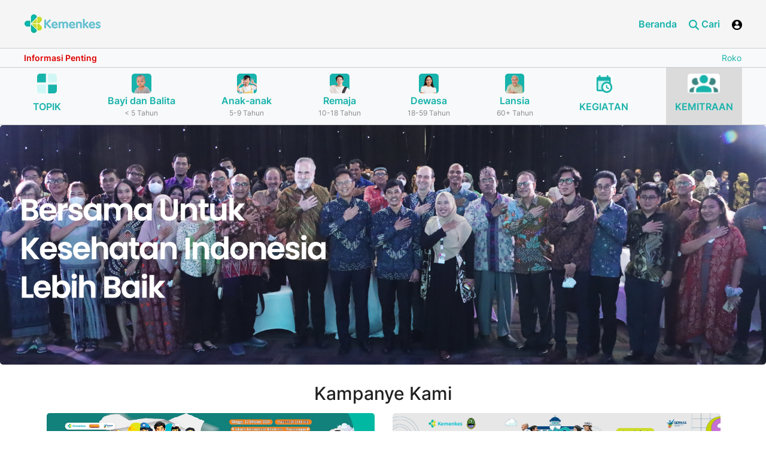

--- FILE ---
content_type: text/html; charset=UTF-8
request_url: https://ayosehat.kemkes.go.id/kemitraan
body_size: 15113
content:
<!DOCTYPE html>
<html lang="id" class="h-100">
<head>
<title>KEMITRAAN</title>
<meta name="title">
<meta name="keywords">
<meta name="description">
<meta name="csrf-param" content="_csrf">
<meta name="csrf-token" content="MiQff75PClJmTb2nxFXHf5uf-Gl0BUsmt_xpR6x2NZIKQFw59xxyBBx73MOGFJYZ6NCbASR9enPilisJ3iFY4A==">

<meta charset="UTF-8">
<meta name="viewport" content="width=device-width, initial-scale=1, shrink-to-fit=no">
<link href="https://ayosehat.kemkes.go.id/kemitraan" rel="canonical">
<link type="image/x-icon" href="/favicon.png" rel="icon">
<link href="/assets/c8b901e1/css/bootstrap.css" rel="stylesheet">
<link href="/app_asset/css/styles.css" rel="stylesheet">
<link href="/app_asset/css/load-more-button.css" rel="stylesheet">
<link href="/app_asset/ol/ol.css" rel="stylesheet">
<script src="/assets/29022ec2/jquery.js"></script>
<script src="/assets/e79efc54/yii.js"></script>
<script src="/app_asset/js/script-bundle.min.js"></script>
<script src="/app_asset/js/script.js"></script>
<script src="/app_asset/ol/dist/ol.js"></script>	
 <script>
    
	$(document).ready(function(){

       
	})
  </script>


<style>
    /* @media only screen and (max-width: 600px) {
        .detail img {
            max-width: 100% !important;
        }
    } */

    .article-meta > div::before{
        left: 0px !important;
    }

    .article-meta > div{
        margin-right: 5px !important;
    }

    .article-meta > div:not(:first-child){
        padding-left: 10px !important;
    }

    .article-cat a::before{
        left: 0px !important;
    }
    .article-cat a{
        margin-right: 5px !important;
        
    }

    .article-cat a:not(:first-child){
        padding-left: 10px !important;
    }

    @media (max-width: 991.98px){
        .col-menu {
            display: flex !important;
        }
        .header-art .nav-tabs .nav-link{
            font-size: 12px !important;
        }
        .header-art .nav-tabs .nav-item{
            margin-right: 0px !important;
        }

        .article-meta > div::before{
            left: 0px !important;
        }

        .article-meta > div{
            margin-right: 5px !important;
        }

        .article-meta > div:not(:first-child){
            padding-left: 10px !important;
        }

        .article-cat a::before{
            left: 0px !important;
        }
        .article-cat a{
            margin-right: 5px !important;
           
        }

        .article-cat a:not(:first-child){
            padding-left: 10px !important;
        }

        
        .header-art .nav-tabs .nav-link{
            padding: 10px 10px !important;
        }
    }

    
    .article-cat a{
        /* margin-right: 0px !important; */
        font-size: 12px !important;
    }
    .daftar-isi-wrapper a{
        font-size: 18px !important;
    }
    .daftar-isi{
        font-size: 18px !important;
    }

    .article-cat a::before{
        top: 8px !important;
    }
    .color-calendar.basic{
        width: 100% !important;
    }
    .color-calendar.basic .calendar__days .calendar__day{
        font-size: 16px;
    }
    .clearfix:before, .clearfix:after, .dl-horizontal dd:before, .dl-horizontal dd:after, .container:before, .container:after, .container-fluid:before, .container-fluid:after, .row:before, .row:after, .form-horizontal .form-group:before, .form-horizontal .form-group:after, .btn-toolbar:before, .btn-toolbar:after, .btn-group-vertical > .btn-group:before, .btn-group-vertical > .btn-group:after, .nav:before, .nav:after, .navbar:before, .navbar:after, .navbar-header:before, .navbar-header:after, .navbar-collapse:before, .navbar-collapse:after, .pager:before, .pager:after, .panel-body:before, .panel-body:after, .modal-header:before, .modal-header:after, .modal-footer:before, .modal-footer:after{
        display: none !important;
    }

    .img-podcast{
        width: 80px;
    }

    .event a{
        color: black;
        font-weight: bold;
    }
    .event a:hover{
        color: black;
        text-decoration: none;
    }

    .user-container {
        position: absolute;
        /* left: 0; */
        right: 0;
        z-index: 999;
        background: #fff;
        margin-top: 106px;
        display: none;
        width: 250px;
        border: 1px solid #2a7645;
        
    }

    .swiper-button-prev, .swiper-button-next{
        color: #FFFFFF;
       
    }
    .swiper-button-prev:after, .swiper-button-next:after{
        font-size: 35px;
        font-weight: 700;
    }

    img{
        border-radius: 5px;
    }
    .section-3 img{
        border-radius: 5px;
    }
    .article-list img{
        border-radius: 5px;
    }

    .kampanye img{
        border-radius: 5px;
    }

    .publikasi img{
        border-radius: 5px;
    }

    .img-wrapper img{
        width: 100%;
    }

   
</style>

<style>
  /*-------------------------------------*/

.accordion__item {
	margin: 5px auto;
  /* background-color: #e5e4e4 !important; */
}
.accordion__title{
  /* background-color: #3bbeb8; */
}
.accordion__title-text{
  margin-top: 0px !important;
  margin-bottom: 0px !important;
  /* color: white !important; */
}
.accordion__item .accordion__title {
	position: relative;
	display: block;
	padding: 10px;
	margin-bottom: 2px;
	color: #202020;
	/* font-size: 28px; */
	text-decoration: none;
	/* background-color: #3bbeb8; */
	/* border: 1px solid #3bbeb8; */
	border-radius: 3px;
	-webkit-transition: background-color 0.2s;
	transition: background-color 0.2s;
  cursor: pointer;
}
.accordion__item .accordion__title:hover {
	/* background-color: #3bbeb8; */
	transition: all 0.5s ease-out;
}

.accordion__item .accordion__title{
	border-left : 10px solid #d1dc05;
}
/* .accordion__item{
	border-left :1px solid #3bbeb8; 
} */


.accordion__item .accordion-active {
	/* background-color: #3bbeb8; */
}
.accordion__item .accordion__title .accordion__arrow {
	position: absolute;
	top: 13px; right: 10px;
	display: inline-block;
	vertical-align: middle;
	width: 30px;
	height: 30px;
	text-align: center;
	color: #fff;
	line-height: 30px;
	/* font-size: 20px;
	font-weight: 700; */
	margin-right: 5px;
	background-color: #FFFFFF;
	border-radius: 50%;
	-webkit-transition: all 0.2s ease-out;
	transition: all 0.2s ease-out;
}
.accordion__item .accordion__rotate {
	transform: rotate(225deg);
}
.accordion__item .accordion__content {
	padding: 15px;
	margin-bottom: 2px;
	/* font-size: 1.125rem; */
	display: none;
	background-color: #FFFFFF;
}
.accordion__item .accordion__arrow-item {
	font-weight: 700;
}
/*-------------------------------------*/

@media (max-width: 767.98px){
.anchor-links {
    width: 100%;
    margin-left: 0;
    float: none;
    margin-bottom: 30px;
}

}

.navigation h2 a:before{
	content: "";
}
</style>

<script>
	$(document).ready(function(){
		$(".accordion__title").on("click", function(e) {

			e.preventDefault();
			var $this = $(this);

			if (!$this.hasClass("accordion-active")) {
			$(".accordion__content").slideUp(400);
			$(".accordion__title").removeClass("accordion-active");
			$('.accordion__arrow').removeClass('accordion__rotate');
			}

			$this.toggleClass("accordion-active");
			$this.next().slideToggle();
			$('.accordion__arrow',this).toggleClass('accordion__rotate');
		});

        
            

        
	})
</script>

<style>

.card-topik .card-footer{
    background-color: #18B3AB;
    border-top: 0px !important;
    border-radius:0 0 5px 5px !important;
}
.card-topik .card-body{
    background-color: #18B3AB;
}
.card-topik img{
    height: 150px;
    border-radius: 5px 5px 0 0 !important;
    object-fit: cover;
}

.card-topik{
    border-radius: 10px;
}
.card-topik .card-title{
    font-size: 20px;
    color: white;
    
}

.card-topik a{
    color: white !important;
    font-size: 14px;
}
.card-topik a:hover{
    text-decoration: none !important;
}

.div-topik .slick-prev{
    left: 15px !important;
    z-index: 1019;
    display: block;
    border-radius: 10px;
    border: 0px !important;
    background: white !important;
}

.div-topik .slick-next {
    right: 25px !important;
    z-index: 1019;
    display: block;
    border-radius: 10px;
    border: 0px !important;
    background: white !important;
}


@media only screen and (max-width: 600px) {
    .card-topik img{
    height: 120px;
    }
    .div-topik .slick-track{
    margin-left: 5px !important;
    }

    #isi-kecil .col-sm-9{
        margin-top: 25px !important;
    }

    #isi-lengkap .col-sm-9{
        margin-top: 25px !important;
    }

    .card-topik .card-title{
        font-size: 16px !important;
    }
}

@media only screen and (max-width: 1133px) {
    .card-topik .card-title{
        font-size: 16px !important;
    }

}



.div-topik .slick-prev.slick-arrow.slick-disabled, .div-topik .slick-next.slick-arrow.slick-disabled{
    display: block !important;
    color: white !important;
    background-color: grey !important;
}

.div-topik .slick-prev.slick-arrow.slick-disabled:before, .div-topik .slick-next.slick-arrow.slick-disabled:before{
    color: white !important;
}

.div-topik .slick-next:before, .div-topik .slick-prev:before{
    color: #3D8581 !important;
    opacity: 1;
}

.div-topik .slick-next:before{
    content: '→';
    font-size: 25px;
    font-weight: normal !important;
    font-family: slick !important;

}

.div-topik .slick-prev:before{
    content: '←';
    font-size: 25px;
    font-weight: normal !important;
    font-family:slick !important;
}


.card-topik{
    margin-right: 10px;
}

.topik-terkait{
    font-size: 20px;
}
/* .div-topik .slick-track{
    margin-left: -10px !important;
} */
</style>

<script>
    $(document).ready(function(){
    $('.div-topik').slick({
        dots: false,
        infinite: false,
        speed: 300,
        slidesToShow: 5,
        slidesToScroll: 1,
        responsive: [
            {
            breakpoint: 1024,
            settings: {
                slidesToShow: 3,
                slidesToScroll: 1,
                infinite: false,
                dots: false
            }
            },
            {
            breakpoint: 600,
            settings: {
                slidesToShow: 2,
                slidesToScroll: 1
            }
            },
            {
            breakpoint: 480,
            settings: {
                slidesToShow: 2,
                slidesToScroll: 1
            }
            }
            // You can unslick at a given breakpoint now by adding:
            // settings: "unslick"
            // instead of a settings object
        ]
        });
    })
</script>

<script>
    $(document).ready(function(){
        $('.content-info').marquee({
            duplicated: false,
            pauseOnHover: true,
            duration: 15000
        });

        $('.btn-user').click(function (e) {
            e.preventDefault();
            $('.user-container').toggle();
            $('body').append('<div class="overlay"></div>')
        })

        $('.btn-search').click(function (e) {
            e.preventDefault();
            if($( ".search-container" ).hasClass( "show" )){
                $('.search-container').removeClass('show');
            }else{
                $('.search-container').addClass('show');
            }

           // $('body').append('<div class="overlay"></div>')
        })

        var swiper = new Swiper(".kampanye", {
            pagination: {
                el: ".swiper-pagination",
                clickable: true,
            },
            navigation: {                       //navigation(arrows)
                nextEl: ".swiper-button-next",
                prevEl: ".swiper-button-prev",
            },
        });
        var swiper = new Swiper(".publikasi", {
            pagination: {
                el: ".swiper-pagination",
                clickable: true,
            },
            navigation: {                       //navigation(arrows)
                nextEl: ".swiper-button-next",
                prevEl: ".swiper-button-prev",
            },
        });

        var swiper = new Swiper(".hero-slider", {
            autoplay: {
                delay: 3000,
                disableOnInteraction: false,
            },
        });
    })
</script>

<script src="https://cdn.jsdelivr.net/npm/sweetalert2@10"></script>
	 <script>
		 function showLoading(){
			Swal.fire({
					title: 'Mohon Tunggu !',
					html: '.......',// add html attribute if you want or remove
					allowOutsideClick: false,
					showConfirmButton: false,
					onBeforeOpen: () => {
						Swal.showLoading()
					},
				});
		}

		function showLoadingMain(){
			Swal.fire({
					title: 'Mohon Tunggu !',
					html: '.......',// add html attribute if you want or remove
					allowOutsideClick: false,
					showConfirmButton: false,
					onBeforeOpen: () => {
						Swal.showLoading()
					},
				});
		}
	 </script>

     <style>
        .header .header-mid .content-info .nav-link::before{
            /* content: ">" !important;
            top: 3px !important;
            background: none !important;
            border-radius: 0px; */
            top: 14px !important;
        }
        .color-calendar{
            font-size: 1.3em;
        }
        .img-content{
            max-width: 100%;
        }
        .swal2-popup{
			font-size: 1.7rem !important;
		}

        .detail p {
            text-align: unset !important;
        }
     </style>

<script src="https://cdnjs.cloudflare.com/ajax/libs/slick-carousel/1.9.0/slick.min.js" integrity="sha512-HGOnQO9+SP1V92SrtZfjqxxtLmVzqZpjFFekvzZVWoiASSQgSr4cw9Kqd2+l8Llp4Gm0G8GIFJ4ddwZilcdb8A==" crossorigin="anonymous" referrerpolicy="no-referrer"></script>

<link rel="stylesheet" href="https://cdnjs.cloudflare.com/ajax/libs/slick-carousel/1.9.0/slick-theme.min.css" integrity="sha512-17EgCFERpgZKcm0j0fEq1YCJuyAWdz9KUtv1EjVuaOz8pDnh/0nZxmU6BBXwaaxqoi9PQXnRWqlcDB027hgv9A==" crossorigin="anonymous" referrerpolicy="no-referrer" />

<link rel="stylesheet" href="https://cdnjs.cloudflare.com/ajax/libs/slick-carousel/1.9.0/slick.min.css" integrity="sha512-yHknP1/AwR+yx26cB1y0cjvQUMvEa2PFzt1c9LlS4pRQ5NOTZFWbhBig+X9G9eYW/8m0/4OXNx8pxJ6z57x0dw==" crossorigin="anonymous" referrerpolicy="no-referrer" />


<link rel="stylesheet" href="https://cdnjs.cloudflare.com/ajax/libs/font-awesome/6.4.0/css/all.min.css" integrity="sha512-iecdLmaskl7CVkqkXNQ/ZH/XLlvWZOJyj7Yy7tcenmpD1ypASozpmT/E0iPtmFIB46ZmdtAc9eNBvH0H/ZpiBw==" crossorigin="anonymous" referrerpolicy="no-referrer" />

<!-- Google tag (gtag.js) -->
<script async src="https://www.googletagmanager.com/gtag/js?id=G-B6XBGDKE64"></script>

<!--<script src="https://analytics.ahrefs.com/analytics.js" data-key="PGWAz27MvMM7jfpje3n1AQ" async></script>-->
<script>
  window.dataLayer = window.dataLayer || [];
  function gtag(){dataLayer.push(arguments);}
  gtag('js', new Date());

  gtag('config', 'G-B6XBGDKE64');
</script>
<script type="application/ld+json">
{
  "@context": "https://schema.org",
  "@type": "Organization",
  "name": "Ayo Sehat Kementerian Kesehatan RI",
  "url": "https://ayosehat.kemkes.go.id",
  "address": "Jalan H.R. Rasuna Said Blok X-5 Kav 4-9, Kuningan, Jakarta Selatan, DKI Jakarta 12950",
  "keywords": "ayo sehat, ayosehat, ayosehat kemenkes, ayo sehat kemenkes, ayo sehat kementerian kesehatan, ayosehat kementerian kesehatan, website ayosehat, website ayo sehat, website kemenkes, website kementerian kesehatan, kemenkes ri, kemenkes, kemkes, ayosehat kemkes, ayo sehat kemkes",
  "logo": "https://ayosehat.kemkes.go.id/__asset/__images/logo.webp",
  "sameAs": [
    "https://www.instagram.com/ayosehat.kemkes",
	"https://www.facebook.com/ayosehat.kemkes",
	"https://www.tiktok.com/@ayosehat.kemkes",
	"https://www.youtube.com/@ayosehat.kemkes",
    "https://x.com/AyoSehatKemkes"
  ]
}
</script>

</head>
<body >


<style>
#personPopupContainer
{
    position:absolute;
    left:0;
    top:0;
    display:none;
    z-index: 20000;
    width: 350px;
    padding: 0px;
}

#personPopupContent{
padding: 10px;
}

#card-judul{
background-color: #18B3AB;
color: white;
}
</style>

<script>
    $(document).ready(function(){
        $('.close-tooltip').click(function(){
            $('#personPopupContent').html(''); 
            $('#card-judul').html('');  
            $('#personPopupContainer').css('display', 'none');
        })

        $('.tooltip-custom').click(function(e){
            e.preventDefault();
        })
        $('.tooltip-custom').on( "mouseenter", function(){
            var tag = $(this).data('tooltip');
            var pos = $(this).offset();
            //console.log(pos);
            var width = 300;
            $.ajax({
                url: "https://ayosehat.kemkes.go.id/tagging-detail",
                type: 'POST',
                data: {'_csrf': 'MiQff75PClJmTb2nxFXHf5uf-Gl0BUsmt_xpR6x2NZIKQFw59xxyBBx73MOGFJYZ6NCbASR9enPilisJ3iFY4A==', 'tag' : tag},

                success: function(data) {
                $('#personPopupContent').html(''); 
                $('#personPopupContent').html(data.data.keterangan); 
                $('#card-judul').html('');  
                $('#card-judul').html(data.data.judul+' <span class=" pull-right clickable"  data-effect="fadeOut"><i class="fa fa-times close-tooltip"></i></span>'); 
                var windowsize = $(window).width();
                if (windowsize > 800) {
                    $('#personPopupContainer').css({
                        left: (pos.left) + 'px',
                        top: pos.top +20 + 'px'
                    });
                }else{
                    $('#personPopupContainer').css({
                        left: '10px',
                        top: pos.top +20 + 'px'
                    });
                }
                $('#personPopupContainer').css('display', 'block');

                $('.close-tooltip').click(function(){
                
                $('#personPopupContent').html(''); 
                $('#card-judul').html('');  
                $('#personPopupContainer').css('display', 'none');
                })
                //console.log(data);

                }

            });
        }).on( "mouseleave",function(){
            // $('#personPopupContent').html(''); 
            // $('#card-judul').html('');  
            // $('#personPopupContainer').css('display', 'none');
        })
    })
</script>

<div class="card" id="personPopupContainer">
<div class="card-header" id="card-judul">&nbsp;<span class="close-tooltip pull-right clickable" data-effect="fadeOut"><i class="fa fa-times close-tooltip"></i></span></div>
<div class="card-block" id="personPopupContent"></div>
</div>


<script>


    $(document).ready(function(){
       // When the user scrolls the page, execute myFunction
        window.onscroll = function() {myFunction()};

        // Get the navbar
        var navbar = document.getElementById("header");
        var content = document.getElementById("content");

        // Get the offset position of the navbar
        var sticky = navbar.offsetTop;

        // Add the sticky class to the navbar when you reach its scroll position. Remove "sticky" when you leave the scroll position
        function myFunction() {
            var dim = $('.megamenu').is(":visible");
            if(dim == true){
                navbar.classList.remove("sticky");
                content.classList.remove("sticky-content");
            }else{
                if (window.pageYOffset >= sticky) {
                    navbar.classList.add("sticky");
                    content.classList.add("sticky-content")
                } else {
                    navbar.classList.remove("sticky");
                    content.classList.remove("sticky-content");
                }
            }
        }

    })



</script>
<style>
    .sticky {
    position: fixed;
    top: 0;
    width: 100%;
    z-index: 1020;
    }

    .sticky + .content {
    padding-top: 360px;
    }
    .sticky-content{
        padding-top: 210px;
    }

    @media only screen and (max-width: 600px) {
        .sticky-content{
        padding-top: 220px;
        }
        
    }

    @media (max-width: 575.98px) {
        .search-container {
            padding: 10px;
            margin-top: 90px !important;
        }
    }

    
</style>

<header class="header  navbar-light bg-light scroller" id="header">
    <div class="header-top">
        <div class="container-fluid align-items-center">
            <div>
                <a href="https://ayosehat.kemkes.go.id">
                    <img src="https://ayosehat.kemkes.go.id/__asset/__images/logo.webp" class="logo" alt="Logo Kementerian Kesehatan RI">
                </a>
            </div>
            <div class="col-nav-menu">
                <div class="nav nav-menu">
                    <a href="https://ayosehat.kemkes.go.id" target="_blank" class="nav-link">Beranda</a>
                      
                    <!-- <a href="#" class="nav-link">Profil</a>
                    <a href="#" class="nav-link">Program</a>
                    <a href="https://ayosehat.kemkes.go.id" class="nav-link">Siklus Hidup</a>
                    <a href="https://ayosehat.kemkes.go.id/contact_us" target="_blank" class="nav-link">Kontak</a> -->
                    <a href="#" class="nav-link btn-search"> <i class="ico ico-search ico-primary"></i> Cari</a>
                      
                        <a href="#" class="btn-user nav-link">
                            <i class="ico ico-user"></i> 
                        </a>
                        
                </div>

            </div>

            <div class="user-container">
                <div class="nav nav-menu">
                                            <a href="https://ayosehat.kemkes.go.id/masuk"  class="nav-link">Login</a>
                        
                </div>

            </div>
            <div class="search-container">
            <form id="w0" action="https://ayosehat.kemkes.go.id/search" method="POST">
<input type="hidden" name="_csrf" value="MiQff75PClJmTb2nxFXHf5uf-Gl0BUsmt_xpR6x2NZIKQFw59xxyBBx73MOGFJYZ6NCbASR9enPilisJ3iFY4A==">            <style>
                @media only screen and (max-width: 600px) {
                    #type-search {
                        width: 100%;
                        margin-bottom: 10px;
                        margin-top: 10px;
                        font-size: 14px !important;
                    }
                }
            </style>
            <input type="hidden" name="_csrfT" value="MiQff75PClJmTb2nxFXHf5uf-Gl0BUsmt_xpR6x2NZIKQFw59xxyBBx73MOGFJYZ6NCbASR9enPilisJ3iFY4A==">
            
                <div class="input-group">
                
                    <!-- <button class="btn btn-outline-secondary dropdown-toggle d-none d-sm-block" type="button" data-bs-toggle="dropdown"
                        aria-expanded="false">TOPIK SIKLUS HIDUP</button> -->
                    <!-- <ul class="dropdown-menu">
                        <li><a class="dropdown-item" href="#">TOPIK SIKLUS HIDUP</a></li>
                         <li><a class="dropdown-item" href="#">Ipsum</a></li> 
                    </ul> -->
                                        <select name="type" id="type-search" class="forn-controldropdown-toggle d-12" required style="min-width: 200px;text-align:left;font-size:14px;">
                        <option selected value="">Pilih Kategori Pencarian</option>
                        <option  value="topik">Topik Siklus Hidup</option>
                        <option   value="media-download">Media Download</option>
                    </select>
                   
                    <input type="text" name="keyword" id="keyword"  class="form-control clearable-input" aria-label="Text input with dropdown button"
                        placeholder="Pencarian" required value="">
                        <span class="clear-btn" id="clearBtn">&times;</span>
                   
                        
                    <!-- <button type="button" class="btn btn-primary">CARI</button> -->
                    <button type="submit" class="btn btn-primary">CARI</button>                
                   
                </div>
                </form>
                <script>
                const input = document.getElementById('keyword');
                const clearBtn = document.getElementById('clearBtn');

                // input.addEventListener('keyup', () => {
                //     clearBtn.style.display = input.value ? 'block' : 'none';                    
                //     //clearBtn.style.display = 'block';
                // });

                clearBtn.addEventListener('click', () => {
                    input.value = '';
                    clearBtn.style.display = 'none';
                    input.focus();
                });

                $(document).ready(function(){
                        
                    $('#keyword').keyup(function(){
                        const clearBtn = document.getElementById('clearBtn');
                       // $('#clearBtn').toggle();
                        clearBtn.style.display = 'block';
                    })
                })
                </script>


                <style>
                .input-wrapper {
                position: relative;
                display: inline-block;
                width: 91%;
                }

                .clearable-input {
                padding-right: 24px; /* space for the "x" */
                }

                .clear-btn {
                position: absolute;
                right: 45px;
                top: 50%;
                transform: translateY(-50%);
                cursor: pointer;
                font-weight: bold;
                color: #888888;
                display: none;
                z-index: 2;
                }

                .clear-btn:hover {
                color: #000;
                }
            </style>


            </div>
            <div class="col-menu">
                <a href="#" class="btn-search nav-link">
                <i class="ico ico-search ico-primary"></i>
                </a>

                  
                    <a href="#" class="btn-user nav-link">
                        <i class="ico ico-user"></i> 
                    </a>
                 
                <!-- <a href="#">
                    <i class="ico ico-user"></i>
                </a>
                <a href="#" class="btn-menu">
                    <i class="ico ico-bar"></i>
                </a> -->
            </div>
        </div>
    </div>
    <div class="header-mid">
        <div class="container-fluid">
            <div class="text-runing">
                <div class="info">Informasi Penting</div>
                <div class="content-info">
                    <div class="nav">
                                                                        <a href="https://ayosehat.kemkes.go.id/rokok-membuat-hidup-jadi-redup" target='_blank' class="nav-link">Rokok Membuat Hidup Jadi Redup</a>
                                                                                               <a href="https://ayosehat.kemkes.go.id/cegah-stunting-dengan-pola-asuh-yang-baik" target='_blank' class="nav-link">Cegah Stunting dengan Pola Asuh yang Baik</a>
                                                                                               <a href="https://ayosehat.kemkes.go.id/pemeriksaan-penunjang-kardiovaskular" target='_blank' class="nav-link">Pemeriksaan Penunjang Kardiovaskular</a>
                                                                                               <a href="https://ayosehat.kemkes.go.id/apa-itu-malaria" target='_blank' class="nav-link">Kenali Apa itu Malaria: Gejala, Pencegahan dan Pengobatan</a>
                                                                                               <a href="https://ayosehat.kemkes.go.id/cara-menjaga-kesehatan-jantung"  class="nav-link">Cara Menjaga Kesehatan Jantung dengan Aktivitas Fisik</a>
                                                                                               <a href="https://ayosehat.kemkes.go.id/gangguan-kesehatan-mental" target='_blank' class="nav-link">Gangguan Kesehatan Mental, Semakin Ngetren dan Perlu Diwaspadai</a>
                                                                   </div>
                </div>
            </div>
        </div>
    </div>

    <style>
        .nav-siklus .active{
            background-color: #DBDBDB;
        }
        @media (max-width: 600px) {
           .nav-siklus{
            display: none !important;
           }
           .swiper-scrollbar{
            display: block !important;
           }
           .button-next{
            display: block !important;
           }
           .button-prev{
            display: block !important;   
           }
        }
        .filter-green{
            filter: brightness(0) saturate(100%) invert(60%) sepia(19%) saturate(5133%) hue-rotate(132deg) brightness(90%) contrast(95%);
        }
        .swiper-hero-container .button-next {
            position: absolute;
            right: 15px;
            top: 70%;
            transform: translateY(-70%);
            z-index: 99;
        }
        .swiper-hero-container .button-prev {
            position: absolute;
            left: 15px;
            top: 70%;
            transform: translateY(-70%);
            z-index: 99;
        }
        /* .swiper-scrollbar.swiper-scrollbar-horizontal{bottom: 0; height: 40px;}
        .swiper-scrollbar-drag{background: none;}
        .swiper-scrollbar-drag:after{content: ""; width: 40px; height: 40px; border-radius: 50%; background: blue; position: absolute; top: 0; left: 50%; margin: 0 0 0 -20px;} */
    </style>
    

<link
  rel="stylesheet"
  href="https://cdn.jsdelivr.net/npm/swiper@11/swiper-bundle.min.css"
/>

<script type="module">
 import Swiper from 'https://cdn.jsdelivr.net/npm/swiper@11/swiper-bundle.min.mjs'

  var swiper = new Swiper('.hero-swiper', {
  observer: true,
  spaceBetween: 30,
  slidesPerView: 3,
  breakpoints: {
    600: {
      slidesPerView: 3,
    },
    768: {
      slidesPerView: 3,
    },
  },
  navigation: {
    nextEl: ".button-next",
    prevEl: ".button-prev",
  },
  // Scrollbar
  scrollbar: {
            el: '.swiper-scrollbar',
            // Makes the Scrollbar Draggable
            draggable: true,
            // Snaps slider position to slides when you release Scrollbar
            snapOnRelease: true,
            // Size (Length) of Scrollbar Draggable Element in px
            dragSize: 'auto',
        },
});

//jQuery(document).ready(function(){
//jQuery('body,html').animate({scrollTop: 1}, 800);
//})
</script>

    <div class="header-bottom" id="header-bottom">
        <div class="container-fluid ">

        
        <div class="swiper-hero-container d-block d-sm-none">
            <div class="swiper hero-swiper my-5">
              <div class="swiper-wrapper nav">

                        <div class="swiper-slide nav-item   ">
                                <a href="https://ayosehat.kemkes.go.id/topik-az" class="nav-link">
                                    <img src="https://ayosehat.kemkes.go.id/app_asset/images/board.png" class="img-fluid" alt="">
                                    <p class="name" style="margin-top: 10px;text-align:center;">TOPIK</p>
                                </a>

                        </div>

                                                <div class="swiper-slide nav-item ">
                            <a href="https://ayosehat.kemkes.go.id/kategori-usia/bayi-dan-balita" class="nav-link">
                                <img src="https://ayosehat.kemkes.go.id/imagex/icon/1751870176686b6ae0eda3b2.87335082.webp" class="img-fluid" alt="">
                                <p class="name text-center">Bayi dan Balita</p>
                                <p class="subname text-center">
                                    < 5 Tahun</p>
                            </a>
                        </div>
                                                <div class="swiper-slide nav-item ">
                            <a href="https://ayosehat.kemkes.go.id/kategori-usia/anak-anak" class="nav-link">
                                <img src="https://ayosehat.kemkes.go.id/imagex/icon/1751870189686b6aedb13040.22199053.webp" class="img-fluid" alt="">
                                <p class="name text-center">Anak-anak</p>
                                <p class="subname text-center">
                                    5-9 Tahun</p>
                            </a>
                        </div>
                                                <div class="swiper-slide nav-item ">
                            <a href="https://ayosehat.kemkes.go.id/kategori-usia/remaja" class="nav-link">
                                <img src="https://ayosehat.kemkes.go.id/imagex/icon/1751870195686b6af39c1239.72799309.webp" class="img-fluid" alt="">
                                <p class="name text-center">Remaja</p>
                                <p class="subname text-center">
                                    10-18 Tahun</p>
                            </a>
                        </div>
                                                <div class="swiper-slide nav-item ">
                            <a href="https://ayosehat.kemkes.go.id/kategori-usia/dewasa" class="nav-link">
                                <img src="https://ayosehat.kemkes.go.id/imagex/icon/1751870201686b6af92fe954.59956333.webp" class="img-fluid" alt="">
                                <p class="name text-center">Dewasa</p>
                                <p class="subname text-center">
                                    18-59 Tahun</p>
                            </a>
                        </div>
                                                <div class="swiper-slide nav-item ">
                            <a href="https://ayosehat.kemkes.go.id/kategori-usia/lansia" class="nav-link">
                                <img src="https://ayosehat.kemkes.go.id/imagex/icon/1751870207686b6aff1817a3.33227461.webp" class="img-fluid" alt="">
                                <p class="name text-center">Lansia</p>
                                <p class="subname text-center">
                                    60+ Tahun</p>
                            </a>
                        </div>
                                                
                        
                        <div class="swiper-slide nav-item ">
                            <a href="https://ayosehat.kemkes.go.id/agenda-kegiatan" class="nav-link">
                                <img src="https://ayosehat.kemkes.go.id/app_asset/images/caltime.png" class="img-fluid" alt="">
                                <p class="name" style="margin-top: 10px;">KEGIATAN</p>
                            </a>
                        </div>
                        <div class="swiper-slide nav-item active">
                            <a href="https://ayosehat.kemkes.go.id/kemitraan" class="nav-link">
                                <img src="https://ayosehat.kemkes.go.id/app_asset/images/users.png" class="img-fluid" alt="">
                                <p class="name" style="margin-top: 10px;">KEMITRAAN</p>
                            </a>
                        </div>

              </div>
            </div>
            <div class="button-next">
              <img src="https://ayosehat.kemkes.go.id/app_asset/images/icons/fi-sr-play-2.svg" alt="" class="filter-green" />
            </div>
            <div class="button-prev">
              <img src="https://ayosehat.kemkes.go.id/app_asset/images/icons/fi-sr-play-1.svg" alt="" class="filter-green" />
            </div>
            <!--Scrollbar-->
            <div class="swiper-scrollbar"></div>
        </div>
            

            <ul class="nav justify-content-between nav-siklus ">
                
                <li class="nav-item   ">
                    <a href="https://ayosehat.kemkes.go.id/topik-az" class="nav-link">
                        <img src="https://ayosehat.kemkes.go.id/app_asset/images/board.png" class="img-fluid" alt="">
                        <p class="name" style="margin-top: 10px;">TOPIK</p>
                    </a>
                                    </li>

                                <li class="nav-item ">
                    <a href="https://ayosehat.kemkes.go.id/kategori-usia/bayi-dan-balita" class="nav-link">
                        <img src="https://ayosehat.kemkes.go.id/imagex/icon/1751870176686b6ae0eda3b2.87335082.webp" class="img-fluid" alt="">
                        <p class="name text-center">Bayi dan Balita</p>
                        <p class="subname text-center">
                            < 5 Tahun</p>
                    </a>
                </li>
                                <li class="nav-item ">
                    <a href="https://ayosehat.kemkes.go.id/kategori-usia/anak-anak" class="nav-link">
                        <img src="https://ayosehat.kemkes.go.id/imagex/icon/1751870189686b6aedb13040.22199053.webp" class="img-fluid" alt="">
                        <p class="name text-center">Anak-anak</p>
                        <p class="subname text-center">
                            5-9 Tahun</p>
                    </a>
                </li>
                                <li class="nav-item ">
                    <a href="https://ayosehat.kemkes.go.id/kategori-usia/remaja" class="nav-link">
                        <img src="https://ayosehat.kemkes.go.id/imagex/icon/1751870195686b6af39c1239.72799309.webp" class="img-fluid" alt="">
                        <p class="name text-center">Remaja</p>
                        <p class="subname text-center">
                            10-18 Tahun</p>
                    </a>
                </li>
                                <li class="nav-item ">
                    <a href="https://ayosehat.kemkes.go.id/kategori-usia/dewasa" class="nav-link">
                        <img src="https://ayosehat.kemkes.go.id/imagex/icon/1751870201686b6af92fe954.59956333.webp" class="img-fluid" alt="">
                        <p class="name text-center">Dewasa</p>
                        <p class="subname text-center">
                            18-59 Tahun</p>
                    </a>
                </li>
                                <li class="nav-item ">
                    <a href="https://ayosehat.kemkes.go.id/kategori-usia/lansia" class="nav-link">
                        <img src="https://ayosehat.kemkes.go.id/imagex/icon/1751870207686b6aff1817a3.33227461.webp" class="img-fluid" alt="">
                        <p class="name text-center">Lansia</p>
                        <p class="subname text-center">
                            60+ Tahun</p>
                    </a>
                </li>
                                
                
                <li class="nav-item ">
                    <a href="https://ayosehat.kemkes.go.id/agenda-kegiatan" class="nav-link">
                        <img src="https://ayosehat.kemkes.go.id/app_asset/images/caltime.png" class="img-fluid" alt="">
                        <p class="name" style="margin-top: 10px;">KEGIATAN</p>
                    </a>
                </li>
                <li class="nav-item active">
                    <a href="https://ayosehat.kemkes.go.id/kemitraan" class="nav-link">
                        <img src="https://ayosehat.kemkes.go.id/app_asset/images/users.png" class="img-fluid" alt="">
                        <p class="name" style="margin-top: 10px;">KEMITRAAN</p>
                    </a>
                </li>
            </ul>
           
        </div>
    </div>
</header>

<div class="menu-mobile">
    <a href="#" class="menu-close">
        <i class="ico ico-close"></i>
    </a>
    <div class="mobile-inner">
        <div class="nav flex-column">
            <a href="https://ayosehat.kemkes.go.id" target="_blank" class="nav-link">Beranda</a>
            <a href="#" class="nav-link">Profile</a>
            <a href="#" class="nav-link">Program</a>
            <a href="https://ayosehat.kemkes.go.id"  class="nav-link">Siklus Hidup</a>
            <a href="https://ayosehat.kemkes.go.id/contact_us" target="_blank" class="nav-link">Kontak</a>
        </div>
    </div>
</div>

<div class="content" id="content">

<script src="https://cdnjs.cloudflare.com/ajax/libs/slick-carousel/1.8.1/slick.min.js" integrity="sha512-XtmMtDEcNz2j7ekrtHvOVR4iwwaD6o/FUJe6+Zq+HgcCsk3kj4uSQQR8weQ2QVj1o0Pk6PwYLohm206ZzNfubg==" crossorigin="anonymous" referrerpolicy="no-referrer"></script>

<link rel="stylesheet" href="https://cdnjs.cloudflare.com/ajax/libs/slick-carousel/1.8.1/slick-theme.min.css" integrity="sha512-17EgCFERpgZKcm0j0fEq1YCJuyAWdz9KUtv1EjVuaOz8pDnh/0nZxmU6BBXwaaxqoi9PQXnRWqlcDB027hgv9A==" crossorigin="anonymous" referrerpolicy="no-referrer" />


<link rel="stylesheet" href="https://cdnjs.cloudflare.com/ajax/libs/slick-carousel/1.8.1/slick.min.css" integrity="sha512-yHknP1/AwR+yx26cB1y0cjvQUMvEa2PFzt1c9LlS4pRQ5NOTZFWbhBig+X9G9eYW/8m0/4OXNx8pxJ6z57x0dw==" crossorigin="anonymous" referrerpolicy="no-referrer" />

<script>
  $(document).ready(function(){
    $('.responsive').slick({
      dots: true,
      infinite: false,
      speed: 300,
      slidesToShow: 2,
      slidesToScroll: 2,
      responsive: [
        {
          breakpoint: 1024,
          settings: {
            slidesToShow: 2,
            slidesToScroll: 2,
            infinite: true,
            dots: true
          }
        },
        {
          breakpoint: 600,
          settings: {
            slidesToShow: 1,
            slidesToScroll: 1
          }
        },
        {
          breakpoint: 480,
          settings: {
            slidesToShow: 1,
            slidesToScroll: 1
          }
        }
        // You can unslick at a given breakpoint now by adding:
        // settings: "unslick"
        // instead of a settings object
      ]
    });
  })
</script>

  <div class="banner">
    <img src="https://ayosehat.kemkes.go.id/app_asset/images/kemitraan/top_kemitraan.png" class="w-100" alt="">
  </div>

  <div class="container">

  <div class="text-center mt-5 mb-3 col-ksj">
      <h1 class="title">Kampanye Kami </h1>
      <!--<p>
        Suscipit mauris odio blandit nibh enim neque eros. Vulputate amet quisque ut enim lacus sit tempor lacus. Diam urna sit ipsum sapien proin id. Viverra etiam pharetra nunc velit a elementum purus odio. 
      </p>-->
    </div>
    <div class="row justify-content-center responsive">
             
      <div class="col-sm-12 my-2 text-center">
        <a href="https://ayosehat.kemkes.go.id/kampanye-prioritas/hari-kesehatan-jiwa-sedunia-2024" class="link" target="_self">
        <img class="w-100" src="https://ayosehat.kemkes.go.id/imagex/content/188ddf5d7359c5af9e35c561c30c7161.webp" alt="Hari Kesehatan Jiwa Sedunia 2024" loading="lazy">        </a>
                    <a href="https://ayosehat.kemkes.go.id/kampanye-prioritas/hari-kesehatan-jiwa-sedunia-2024" class="link" target="_self">
            <h4 class="article-title mt-2">
              Hari Kesehatan Jiwa Sedunia 2024 
            </h4>
          </a>
          <p>
            Hari Kesehatan Jiwa Sedunia 2024...
          </p>

      </div>
       
      <div class="col-sm-12 my-2 text-center">
        <a href="https://ayosehat.kemkes.go.id/kampanye-prioritas/ayo-sehat-fest" class="link" target="_self">
        <img class="w-100" src="https://ayosehat.kemkes.go.id/imagex/content/665658c886c9aa21002cac76611fc899.webp" alt="Ayo Sehat Fest 2024" loading="lazy">        </a>
                    <a href="https://ayosehat.kemkes.go.id/kampanye-prioritas/ayo-sehat-fest" class="link" target="_self">
            <h4 class="article-title mt-2">
              Ayo Sehat Fest 2024 
            </h4>
          </a>
          <p>
            Lebih dari 50 komunitas dan dunia usaha akan berbagi keseruan tentang gaya hidup sehat melalui aktivitas dan edukasi menarik!Ajak seluruh anggota keluarga untuk merasakan langsung pengalaman di tiap zona sesuai siklus hidup! Mulai dari zona Ibu hamil &amp; menyusui, bayi balita, anak, remaja, dewasa, lanjut usia, olahraga, sampai zona kuliner sehat.Acaranya gratis dan ada merchandise bagi yang beruntung....
          </p>

      </div>
       
      <div class="col-sm-12 my-2 text-center">
        <a href="https://ayosehat.kemkes.go.id/kampanye-prioritas/liburan-sehat" class="link" target="_self">
        <img class="w-100" src="https://ayosehat.kemkes.go.id/imagex/content/2e84002bc20b1e4591ac8449aff4d02e.webp" alt="Liburan Sehat" loading="lazy">        </a>
                    <a href="https://ayosehat.kemkes.go.id/kampanye-prioritas/liburan-sehat" class="link" target="_self">
            <h4 class="article-title mt-2">
              Liburan Sehat 
            </h4>
          </a>
          <p>
            Kampanye Edukasi Liburan Sehat oleh Ayo Sehat Kementerian Kesehatan RI...
          </p>

      </div>
       
      <div class="col-sm-12 my-2 text-center">
        <a href="https://ayosehat.kemkes.go.id/kampanye-prioritas/gerakan-anak-sehat" class="link" target="_blank">
        <img class="w-100" src="https://ayosehat.kemkes.go.id/imagex/content/78ca6a94a0aee2d4b3fdf0e0ee655b8e.png" alt="Gerakan #AnakSehat" loading="lazy">        </a>
                    <a href="https://ayosehat.kemkes.go.id/kampanye-prioritas/gerakan-anak-sehat" class="link" target="_blank">
            <h4 class="article-title mt-2">
              Gerakan #AnakSehat 
            </h4>
          </a>
          <p>
            Ambil peran dalam aksi #AnakSehatGiziBaik bersama BenihBaik untuk bantu atasi masalah kurang gizi pada anak-anak Indonesia....
          </p>

      </div>
       
      <div class="col-sm-12 my-2 text-center">
        <a href="https://ayosehat.kemkes.go.id/kampanye-prioritas/program-inovasi-edukasi-kesehatan" class="link" target="_self">
        <img class="w-100" src="https://ayosehat.kemkes.go.id/imagex/content/ce3b0123676c4a7ee5266bdeeb81424f.webp" alt="Program Inovasi Edukasi Kesehatan" loading="lazy">        </a>
                    <a href="https://ayosehat.kemkes.go.id/kampanye-prioritas/program-inovasi-edukasi-kesehatan" class="link" target="_self">
            <h4 class="article-title mt-2">
              Program Inovasi Edukasi Kesehatan 
            </h4>
          </a>
          <p>
            Program Inovasi Edukasi Kesehatan...
          </p>

      </div>
       
      <div class="col-sm-12 my-2 text-center">
        <a href="https://ayosehat.kemkes.go.id/kampanye-prioritas/gerakan-aksi-bergizi" class="link" target="_self">
        <img class="w-100" src="https://ayosehat.kemkes.go.id/imagex/content/321980ff360f966bc4a1def161d9bd30.webp" alt="Gerakan Aksi Bergizi" loading="lazy">        </a>
                    <a href="https://ayosehat.kemkes.go.id/kampanye-prioritas/gerakan-aksi-bergizi" class="link" target="_self">
            <h4 class="article-title mt-2">
              Gerakan Aksi Bergizi 
            </h4>
          </a>
          <p>
            Dalam rangka meningkatkan pemahaman dan kesadaran kepada masyarakat mengenai pentingnya mengkonsumsi Tablet tambah Darah (TTD), melakukan aktivitas fisik dan olahraga, hingga mengkonsumsi makanan yang bergizi seimbang, Kementerian Kesehatan mengadakan kegiatan Gerakan Masyarakat Hidup Sehat yang dilaksanakan dalam skala nasional....
          </p>

      </div>
       
      <div class="col-sm-12 my-2 text-center">
        <a href="https://ayosehat.kemkes.go.id/kampanye-prioritas/mudik-sehat" class="link" target="_self">
        <img class="w-100" src="https://ayosehat.kemkes.go.id/imagex/content/9a80605b9556d383b92a122b1ce873e4.webp" alt="Mudik Sehat" loading="lazy">        </a>
                    <a href="https://ayosehat.kemkes.go.id/kampanye-prioritas/mudik-sehat" class="link" target="_self">
            <h4 class="article-title mt-2">
              Mudik Sehat 
            </h4>
          </a>
          <p>
            Rayakan Idul Fitri dengan mengunjungi kerabat melalui Mudik Sehat, Aman, dan Selamat...
          </p>

      </div>
            


    </div>


    <div class="row align-items-center my-5">
      <div class="col-md-6 my-2">
        <h3 class="title">
          Mitra Kementerian Kesehatan
        </h3>
        <p>
         Keberhasilan pembangunan bidang kesehatan tidak terlepas dari kerjasama dan dukungan berbagai lintas sektor, dunia usaha, organisasi kemasyarakatan, institusi pendidikan serta media. Di sisi lain, keberhasilan suatu kerjasama sangat bergantung pada komitmen yang diberikan oleh pihak yang bermitra. Kerjasama ini diarahkan untuk menghasilkan sinergi dari upaya yang berkelanjutan untuk mendukung program kesehatan demi mewujudkan masyarakat yang berperilaku sehat! 
        </p>
        <a href="https://ayosehat.kemkes.go.id/daftar-kemitraan" class="btn btn-primary" style="font-size:18px;">Daftar menjadi Mitra Kami</a>
      </div>
      <div class="col-md-6 my-2">
        <img src="https://ayosehat.kemkes.go.id/app_asset/images/kemitraan/right_kemitraan.png" class="w-100" alt="">
      </div>
    </div>

    <div class="text-center mt-5 mb-3 col-ksj">
      <h4 class="title">Mengapa Bermitra di Bidang Kesehatan?</h4>
      <!--<p>
      Suscipit mauris odio blandit nibh enim neque eros. Vulputate amet quisque ut enim lacus sit tempor lacus. Diam urna sit ipsum sapien proin id. Viverra etiam pharetra nunc velit a elementum purus odio. 
      </p>-->
    </div>
    <div class="row">
      <div class="col-md-6 my-2">
        <div class="d-flex">
          <div>
            <img src="https://ayosehat.kemkes.go.id/app_asset/images/yy.png" alt="">
          </div>
          <div class="ps-3">
            <p><strong>Pembangunan kesehatan merupakan tanggung jawab bersama</strong></p>
            <!--<p class="text-12">
              Lorem ipsum dolor sit, amet consectetur adipisicing elit. Distinctio inventore aut dolor autem veritatis
              pariatur fuga aliquam. Adipisci fugit nulla, magnam consectetur tenetur sint, sapiente necessitatibus eum
              quos
              quod itaque
            </p>-->
          </div>
        </div>
      </div>
      <div class="col-md-6 my-2">
        <div class="d-flex">
          <div>
            <img src="https://ayosehat.kemkes.go.id/app_asset/images/yy.png" alt="">
          </div>
          <div class="ps-3">
            <p><strong>Kesehatan merupakan modal dasar bagi keberhasilan pembangunan sektor lain</strong></p>
            <!--<p class="text-12">
              Lorem ipsum dolor sit, amet consectetur adipisicing elit. Distinctio inventore aut dolor autem veritatis
              pariatur fuga aliquam. Adipisci fugit nulla, magnam consectetur tenetur sint, sapiente necessitatibus eum
              quos
              quod itaque
            </p>-->
          </div>
        </div>
      </div>
      <div class="col-md-6 my-2">
        <div class="d-flex">
          <div>
            <img src="https://ayosehat.kemkes.go.id/app_asset/images/yy.png" alt="">
          </div>
          <div class="ps-3">
            <p><strong>Peningkatan kepedulian dan masyarakat dalam bidang kesehatan, khususnya bersifat promotif dan preventif</strong></p>
            <!--<p class="text-12">
              Lorem ipsum dolor sit, amet consectetur adipisicing elit. Distinctio inventore aut dolor autem veritatis
              pariatur fuga aliquam. Adipisci fugit nulla, magnam consectetur tenetur sint, sapiente necessitatibus eum
              quos
              quod itaque
            </p>-->
          </div>
        </div>
      </div>
      <div class="col-md-6 my-2">
        <div class="d-flex">
          <div>
            <img src="https://ayosehat.kemkes.go.id/app_asset/images/yy.png" alt="">
          </div>
          <div class="ps-3">
            <p><strong>Adanya peluang sumber daya dari mitra potensial</strong></p>
            <!--<p class="text-12">
              Lorem ipsum dolor sit, amet consectetur adipisicing elit. Distinctio inventore aut dolor autem veritatis
              pariatur fuga aliquam. Adipisci fugit nulla, magnam consectetur tenetur sint, sapiente necessitatibus eum
              quos
              quod itaque
            </p>-->
          </div>
        </div>
      </div>
    </div>

    <div class="text-center mt-5 mb-3 col-ksj">
      <h4 class="title">Mitra Kami </h4>
      <!--<p>
        Suscipit mauris odio blandit nibh enim neque eros. Vulputate amet quisque ut enim lacus sit tempor lacus. Diam urna sit ipsum sapien proin id. Viverra etiam pharetra nunc velit a elementum purus odio. 
      </p>-->
    </div>
    <div class="row justify-content-center">
            <div class="col--md-5 my-2">
        <img src="https://ayosehat.kemkes.go.id/app_asset/images/kemitraan/client1.png" class="img-fluid" alt="">
      </div>
            <div class="col--md-5 my-2">
        <img src="https://ayosehat.kemkes.go.id/app_asset/images/kemitraan/client2.png" class="img-fluid" alt="">
      </div>
            <div class="col--md-5 my-2">
        <img src="https://ayosehat.kemkes.go.id/app_asset/images/kemitraan/client3.png" class="img-fluid" alt="">
      </div>
            <div class="col--md-5 my-2">
        <img src="https://ayosehat.kemkes.go.id/app_asset/images/kemitraan/client4.png" class="img-fluid" alt="">
      </div>
            <div class="col--md-5 my-2">
        <img src="https://ayosehat.kemkes.go.id/app_asset/images/kemitraan/client5.png" class="img-fluid" alt="">
      </div>
            <div class="col--md-5 my-2">
        <img src="https://ayosehat.kemkes.go.id/app_asset/images/kemitraan/client6.png" class="img-fluid" alt="">
      </div>
            <div class="col--md-5 my-2">
        <img src="https://ayosehat.kemkes.go.id/app_asset/images/kemitraan/client7.png" class="img-fluid" alt="">
      </div>
            <div class="col--md-5 my-2">
        <img src="https://ayosehat.kemkes.go.id/app_asset/images/kemitraan/client8.png" class="img-fluid" alt="">
      </div>
            <div class="col--md-5 my-2">
        <img src="https://ayosehat.kemkes.go.id/app_asset/images/kemitraan/client9.png" class="img-fluid" alt="">
      </div>
            


    </div>

    <div class="ctn-res">
      <p>Yuk bergabung sebagai mitra Kementerian Kesehatan!</br/>
	  Kerjasama dan kolaborasi mewujudkan Satu Sehat</p>
      <a href="https://ayosehat.kemkes.go.id/daftar-kemitraan" class="btn btn-primary" style="font-size:18px;">Daftar menjadi Mitra Kami</a>
    </div>

    <div class="text-center mt-5 mb-3 col-ksj">
      <h4 class="title">FAQ</h4>
      <p>
        Berikut beberapa pertanyaan yang sering diajukan terkait dengan Mitra Kementerian Kesehatan
      </p>
    </div>

    <div class="faq-content mb-5">
      <div class="accordion" id="accordionExample">
        <div class="accordion-item">
          <h2 class="accordion-header" id="headingOne">
            <button class="accordion-button" type="button" data-bs-toggle="collapse" data-bs-target="#collapseOne"
              aria-expanded="true" aria-controls="collapseOne">
              Apa itu Mitra Kementerian Kesehatan
            </button>
          </h2>
          <div id="collapseOne" class="accordion-collapse collapse show" aria-labelledby="headingOne"
            data-bs-parent="#accordionExample">
            <div class="accordion-body">
              Program kemitraan Kementerian Kesehatan dengan Dunia Usaha merupakan program sinergi pemerintah dengan perusahaan dalam mewujudkan Satu Sehat. Dengan program kemitraan ini diharapkan tercapainya pemerataan kesehatan, kesejahteraan, kehidupan sosial ekonomi bagi masyarakat Indonesia.
            </div>
          </div>
        </div>
        <div class="accordion-item">
          <h2 class="accordion-header" id="headingTwo">
            <button class="accordion-button collapsed" type="button" data-bs-toggle="collapse"
              data-bs-target="#collapseTwo" aria-expanded="false" aria-controls="collapseTwo">
              Apa manfaat kegiatan Mitra Kementerian Kesehatan?
            </button>
          </h2>
          <div id="collapseTwo" class="accordion-collapse collapse" aria-labelledby="headingTwo"
            data-bs-parent="#accordionExample">
            <div class="accordion-body">
              Kegiatan yang baik adalah kegiatan yang terus berkelanjutan, dan efek positifnya dapat langsung dirasakan oleh masyarakat. Sebagai salah satu program dalam rangka mewujudkan Indonesia Sehat, Kementerian Kesehatan bekerjasama dengan Dunia Usaha dalam menggalakkan kampanye program sehat lewat Mitra Kementerian Kesehatan di bidang Kesehatan.
            </div>
          </div>
        </div>
        <!--<div class="accordion-item">
          <h2 class="accordion-header" id="headingThree">
            <button class="accordion-button collapsed" type="button" data-bs-toggle="collapse"
              data-bs-target="#collapseThree" aria-expanded="false" aria-controls="collapseThree">
              Suscipit mauris odio blandit nibh enim neque eros. Vulputate amet quisque ut enim lacus sit tempor lacus
            </button>
          </h2>
          <div id="collapseThree" class="accordion-collapse collapse" aria-labelledby="headingThree"
            data-bs-parent="#accordionExample">
            <div class="accordion-body">
              <strong>This is the third item's accordion body.</strong> It is hidden by default, until the collapse
              plugin adds the appropriate classes that we use to style each element. These classes control the overall
              appearance, as well as the showing and hiding via CSS transitions. You can modify any of this with custom
              CSS or overriding our default variables. It's also worth noting that just about any HTML can go within the
              <code>.accordion-body</code>, though the transition does limit overflow.
            </div>
          </div>
        </div>-->
      </div>
    </div>


  </div> 
</div>

<style>
    .footer .nav .nav-link:hover{
        background-color: #0db0a9 !important;
    }
</style>


<footer class="footer">
    <div class="container-fluid">
        <div class="row">
            <div class="col-lg-4 col-md-6 my-3">
                <a href="#">
                    <img src="https://ayosehat.kemkes.go.id/imagex/footer/logo_kemenkes.webp" class="img-fluid" alt="Logo Kementerian Kesehatan RI">
                </a>

                <h5 class="mt-2">
                Ayo Sehat <br/>Kementerian Kesehatan Republik Indonesia
							
                </h5>
                <p>
                Jl. H.R. Rasuna Said Blok X5 Kav. 4-9 Jakarta Selatan, DKI Jakarta
                </p>

                <a href="https://wa.me/6281277889912?text=ayosehat" class="d-flex mb-2" target="_blank">
                    <div><i class="fa-regular fa-comment"></i></div>
                    <div class="ps-2">Chatbot WhatsApp Ayo Sehat</div>
                </a>
                <!--<a href="#" class="d-flex mb-2">
                    <div><i class="ico ico-fax ico-primary2"></i></div>
                    <div class="ps-2">(021) 5203873</div>
                </a>-->
                <!-- <a href="#" class="d-flex mb-2">
                    <div><i class="ico ico-email ico-primary2"></i></div>
                    <div class="ps-2">kontak [at] kemkes [dot] go [dot] id</div>
                </a> -->

                <h6 class="mt-2">Media Sosial</h6>
                <div class="d-flex">
                    <a href="https://www.facebook.com/ayosehat.kemkes/" target="_blank" class="me-2">
                        <img src="https://ayosehat.kemkes.go.id/app_asset/images/fb.svg" width="30" alt=" Logo Facebook Ayo Sehat Kementerian Kesehatan RI">
                    </a>
                    <a href="https://www.youtube.com/playlist?list=PL2dNrLf7fxBCjCAIa3SLDwXhjpfKHjSWG" target="_blank" class="me-2">
                        <img src="https://ayosehat.kemkes.go.id/app_asset/images/sp.svg" width="30" alt="Logo Channel Youtube Kementerian Kesehatan RI">
                    </a>
                    <a href="https://twitter.com/AyoSehatKemkes" target="_blank" class="me-2">
                        <img src="https://ayosehat.kemkes.go.id/app_asset/images/tw.svg" width="30" alt="Logo Akun X Ayo Sehat Kementerian Kesehatan RI">
                    </a>
                    <a href="https://www.instagram.com/ayosehat.kemkes/?hl=id" target="_blank" class="me-2">
                        <img src="https://ayosehat.kemkes.go.id/app_asset/images/ig.svg" width="30" alt="Logo Instagram Ayo Sehat Kementerian Kesehatan RI">
                    </a>
                    
                    <a href="https://www.youtube.com/@ayosehat.kemkes" target="_blank" class="me-2">
                        <img src="https://ayosehat.kemkes.go.id/app_asset/images/yt.svg" width="30" alt="Logo Youtube Ayo Sehat Kementerian Kesehatan RI">
                    </a>
					<a href="https://www.tiktok.com/@ayosehat.kemkes" target="_blank" class="me-2  mb-2">
						<img src="https://ayosehat.kemkes.go.id/app_asset/images/tk.svg" width="30" alt="Logo TikTok Ayo Sehat Kementerian Kesehatan RI">
					</a>
                </div>
            </div>
            <div class="col-lg-4 col-md-6 my-3">
                <!--<h5 class="mt-3">PROFIL</h5>
                <div class="nav flex-column">
                    
                    <a href="https://promkes.kemkes.go.id/direktorat-promosi-kesehatan-dan-pemberdayaan-masyarakat" target="_blank" class="nav-link">PROFIL DIREKTORAT</a>

                    <a href="https://promkes.kemkes.go.id/visi--misi" target="_blank" class="nav-link">VISI DAN MISI</a>

                    <a href="https://promkes.kemkes.go.id/capaian-kinerja" target="_blank" class="nav-link">CAPAIAN KINERJA / AKUNTABILITAS</a>

                    <a href="https://promkes.kemkes.go.id/tugas-dan-fungsi" target="_blank" class="nav-link"> TUPOKSI</a>
                    
                </div>-->

                <h5 class="mt-3">PROGRAM UNGGULAN</h5>
                <div class="nav flex-column">
                    
                    <a href="https://ayosehat.kemkes.go.id/diet-sehat/pemeriksaan-kesehatan-gratis" target="_blank" class="nav-link">PEMERIKSAAN KESEHATAN GRATIS</a>
                    <a href="https://ayosehat.kemkes.go.id/1000-hari-pertama-kehidupan" target="_blank" class="nav-link">1000 HARI PERTAMA KEHIDUPAN</a>
                    <a href="https://ayosehat.kemkes.go.id/perangkat-ajar-kesehatan" target="_self" class="nav-link">PERANGKAT AJAR KESEHATAN</a>
                    <!--<a href="https://promkes.kemkes.go.id/germas" target="_blank" class="nav-link">GERMAS</a>
                    <a href="https://promkes.kemkes.go.id/perilaku-hidup-bersih-sehat" target="_blank" class="nav-link">PHBS</a>-->
                   
                </div>
				
				<h5 class="mt-3">KAMPANYE PRIORITAS</h5>
                <div class="nav flex-column">
				
									<a href="https://ayosehat.kemkes.go.id/kampanye-prioritas/mudik-sehat" class="nav-link">
						MUDIK SEHAT					</a>
									<a href="https://ayosehat.kemkes.go.id/kampanye-prioritas/program-inovasi-edukasi-kesehatan" class="nav-link">
						PROGRAM INOVASI EDUKASI KESEHATAN					</a>
									<a href="https://ayosehat.kemkes.go.id/kampanye-prioritas/gerakan-aksi-bergizi" class="nav-link">
						GERAKAN AKSI BERGIZI					</a>
									<a href="https://ayosehat.kemkes.go.id/kampanye-prioritas/liburan-sehat" class="nav-link">
						LIBURAN SEHAT					</a>
									<a href="https://ayosehat.kemkes.go.id/kampanye-prioritas/gerakan-anak-sehat" class="nav-link">
						GERAKAN #ANAKSEHAT					</a>
							</div>
            </div>
            <div class="col-lg-4 col-md-6 my-3">
                <h5>INFORMASI</h5>
                <div class="nav flex-column">
                <a href="https://ayosehat.kemkes.go.id/agenda-kegiatan" class="nav-link">KAMPANYE KESEHATAN</a>
                <!--<a href="https://promkes.kemkes.go.id/covid/" target="_blank" class="nav-link"><i class="fa fa-caret-right" ></i>  INFORMASI COVID-19</a>-->
                    
                </div>


                <h5 class="mt-3">LINK TERKAIT</h5>
                <div class="nav flex-column">
                                    <a href="https://kemkes.go.id" target="_blank" class="nav-link">KEMENTERIAN KESEHATAN</a>
                                        <a href="https://sehatnegeriku.kemkes.go.id/" target="_blank" class="nav-link">SEHAT NEGERIKU</a>
                                    </div>
                
            </div>
                   </div>
        <script>
		function isValidEmailAddress(emailAddress) {
			var pattern = new RegExp(/^((([a-z]|\d|[!#\$%&'\*\+\-\/=\?\^_`{\|}~]|[\u00A0-\uD7FF\uF900-\uFDCF\uFDF0-\uFFEF])+(\.([a-z]|\d|[!#\$%&'\*\+\-\/=\?\^_`{\|}~]|[\u00A0-\uD7FF\uF900-\uFDCF\uFDF0-\uFFEF])+)*)|((\x22)((((\x20|\x09)*(\x0d\x0a))?(\x20|\x09)+)?(([\x01-\x08\x0b\x0c\x0e-\x1f\x7f]|\x21|[\x23-\x5b]|[\x5d-\x7e]|[\u00A0-\uD7FF\uF900-\uFDCF\uFDF0-\uFFEF])|(\\([\x01-\x09\x0b\x0c\x0d-\x7f]|[\u00A0-\uD7FF\uF900-\uFDCF\uFDF0-\uFFEF]))))*(((\x20|\x09)*(\x0d\x0a))?(\x20|\x09)+)?(\x22)))@((([a-z]|\d|[\u00A0-\uD7FF\uF900-\uFDCF\uFDF0-\uFFEF])|(([a-z]|\d|[\u00A0-\uD7FF\uF900-\uFDCF\uFDF0-\uFFEF])([a-z]|\d|-|\.|_|~|[\u00A0-\uD7FF\uF900-\uFDCF\uFDF0-\uFFEF])*([a-z]|\d|[\u00A0-\uD7FF\uF900-\uFDCF\uFDF0-\uFFEF])))\.)+(([a-z]|[\u00A0-\uD7FF\uF900-\uFDCF\uFDF0-\uFFEF])|(([a-z]|[\u00A0-\uD7FF\uF900-\uFDCF\uFDF0-\uFFEF])([a-z]|\d|-|\.|_|~|[\u00A0-\uD7FF\uF900-\uFDCF\uFDF0-\uFFEF])*([a-z]|[\u00A0-\uD7FF\uF900-\uFDCF\uFDF0-\uFFEF])))\.?$/i);
			return pattern.test(emailAddress);
		};
    	$(document).ready(function(e) {
            $('#sub').click(function(e) {
				email = $('#fieldEmail').val();
				
				if(!email){
					alert('Mohon Maaf Email masih Kosong');	
					return false;
				}
				if( !isValidEmailAddress( email ) ) { 
						alert('Mohon Maaf Anda Format Email Anda Salah');
						$('#email').focus();	
						return false;																					
				}
				var data = {
					email:email			
				};
                	showLoadingMain();
					$.ajax({
						type: "POST",	
						dataType: "json",		
						url: "https://ayosehat.kemkes.go.id/newsletter/", 
						data: data,
						success: function(data) {	
							setTimeout(function () {																						
								Swal.close();
							}, 1000);
							$.each(data, function(idx, obj) {
								if(obj.resp==0){
									alert('Mohon Maaf Terdapat Field Yang Kosong Dalam Inputan Anda, Silakan Diulangi');
									Swal.close();																							
									return false;	
								}
								if(obj.resp==1){
									alert('Mohon Maaf Email Anda Suda Ada Sebelumnya, SIlakan Gunakan Email Yang Lainnya.');	
									Swal.close();																	
									return false;
								}
								if(obj.resp==2){
									//alert('Terimakasih Atas Subscribe Anda.');	
									$('#nama').val('');
									$('#pesan').val('');
									location.href='https://ayosehat.kemkes.go.id/thanks_newsletter';																							
									return false;
								}
								if(obj.resp==3){
									//alert('Terimakasih Atas Subscribe Anda');	
									$('#nama').val('');
									$('#pesan').val('');																							
									location.href='https://ayosehat.kemkes.go.id/thanks_newsletter';																																									
									return false;
								}
								
							})
							
						}//success
					})
            });
        });
    </script>
        <div class="copy">

        </div>
    </div>

</footer>

<style>
    .footer .nav .nav-link:hover{
        color: white !important;
        text-decoration: none;
        padding: 5px;
    }

    .footer h5, .footer .h5{
        margin-bottom: 15px;
        font-weight: bold;
    }

    #sub{
        margin-top: 10px;
        padding: 8px;
        font-size: 13px;
    }
</style>

<!--<script type="text/javascript" src="//s7.addthis.com/js/300/addthis_widget.js#pubid=ra-5c91c049c9ad1f7f" async="async"></script>-->
<script src="/assets/e79efc54/yii.activeForm.js"></script>
<script>jQuery(function ($) {
jQuery('#w0').yiiActiveForm([], []);
});</script><script>(function(){function c(){var b=a.contentDocument||a.contentWindow.document;if(b){var d=b.createElement('script');d.innerHTML="window.__CF$cv$params={r:'9c2fac257ba17fd8',t:'MTc2OTI1OTE5My4wMDAwMDA='};var a=document.createElement('script');a.nonce='';a.src='/cdn-cgi/challenge-platform/scripts/jsd/main.js';document.getElementsByTagName('head')[0].appendChild(a);";b.getElementsByTagName('head')[0].appendChild(d)}}if(document.body){var a=document.createElement('iframe');a.height=1;a.width=1;a.style.position='absolute';a.style.top=0;a.style.left=0;a.style.border='none';a.style.visibility='hidden';document.body.appendChild(a);if('loading'!==document.readyState)c();else if(window.addEventListener)document.addEventListener('DOMContentLoaded',c);else{var e=document.onreadystatechange||function(){};document.onreadystatechange=function(b){e(b);'loading'!==document.readyState&&(document.onreadystatechange=e,c())}}}})();</script><script defer src="https://static.cloudflareinsights.com/beacon.min.js/vcd15cbe7772f49c399c6a5babf22c1241717689176015" integrity="sha512-ZpsOmlRQV6y907TI0dKBHq9Md29nnaEIPlkf84rnaERnq6zvWvPUqr2ft8M1aS28oN72PdrCzSjY4U6VaAw1EQ==" data-cf-beacon='{"rayId":"9c2fac257ba17fd8","version":"2025.9.1","serverTiming":{"name":{"cfExtPri":true,"cfEdge":true,"cfOrigin":true,"cfL4":true,"cfSpeedBrain":true,"cfCacheStatus":true}},"token":"e2a765f324f4412da187da8b414d804f","b":1}' crossorigin="anonymous"></script>
</body>
</html>


--- FILE ---
content_type: image/svg+xml
request_url: https://ayosehat.kemkes.go.id/app_asset/images/icons/fi-sr-play-2.svg
body_size: 281
content:
<svg width="24" height="24" viewBox="0 0 24 24" fill="none" xmlns="http://www.w3.org/2000/svg"><g clip-path="url(#a)"><path d="M20.492 7.97L10.954.974A5 5 0 0 0 3 5.005V19a4.994 4.994 0 0 0 7.954 4.03l9.538-6.994a5 5 0 0 0 0-8.062V7.97z" fill="#fff"/></g><defs><clipPath id="a"><path fill="#fff" d="M0 0h24v24H0z"/></clipPath></defs></svg>